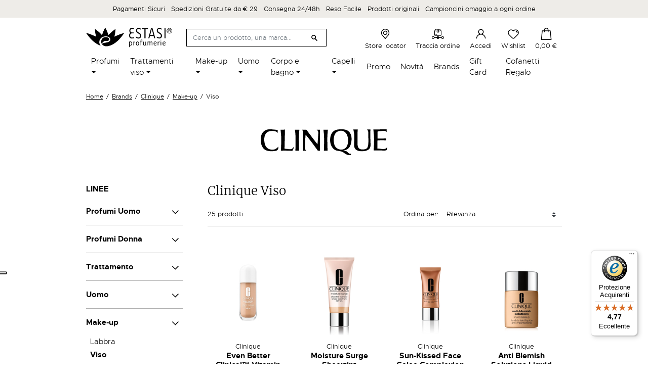

--- FILE ---
content_type: text/html; charset=utf-8
request_url: https://www.google.com/recaptcha/api2/anchor?ar=1&k=6LfwB50bAAAAAFF4CjNkIHeChvWJLuOrrY6NIp6w&co=aHR0cHM6Ly93d3cuZXN0YXNpcHJvZnVtZXJpZS5pdDo0NDM.&hl=it&v=PoyoqOPhxBO7pBk68S4YbpHZ&theme=light&size=invisible&badge=inline&anchor-ms=20000&execute-ms=30000&cb=9axnfposx1ai
body_size: 48678
content:
<!DOCTYPE HTML><html dir="ltr" lang="it"><head><meta http-equiv="Content-Type" content="text/html; charset=UTF-8">
<meta http-equiv="X-UA-Compatible" content="IE=edge">
<title>reCAPTCHA</title>
<style type="text/css">
/* cyrillic-ext */
@font-face {
  font-family: 'Roboto';
  font-style: normal;
  font-weight: 400;
  font-stretch: 100%;
  src: url(//fonts.gstatic.com/s/roboto/v48/KFO7CnqEu92Fr1ME7kSn66aGLdTylUAMa3GUBHMdazTgWw.woff2) format('woff2');
  unicode-range: U+0460-052F, U+1C80-1C8A, U+20B4, U+2DE0-2DFF, U+A640-A69F, U+FE2E-FE2F;
}
/* cyrillic */
@font-face {
  font-family: 'Roboto';
  font-style: normal;
  font-weight: 400;
  font-stretch: 100%;
  src: url(//fonts.gstatic.com/s/roboto/v48/KFO7CnqEu92Fr1ME7kSn66aGLdTylUAMa3iUBHMdazTgWw.woff2) format('woff2');
  unicode-range: U+0301, U+0400-045F, U+0490-0491, U+04B0-04B1, U+2116;
}
/* greek-ext */
@font-face {
  font-family: 'Roboto';
  font-style: normal;
  font-weight: 400;
  font-stretch: 100%;
  src: url(//fonts.gstatic.com/s/roboto/v48/KFO7CnqEu92Fr1ME7kSn66aGLdTylUAMa3CUBHMdazTgWw.woff2) format('woff2');
  unicode-range: U+1F00-1FFF;
}
/* greek */
@font-face {
  font-family: 'Roboto';
  font-style: normal;
  font-weight: 400;
  font-stretch: 100%;
  src: url(//fonts.gstatic.com/s/roboto/v48/KFO7CnqEu92Fr1ME7kSn66aGLdTylUAMa3-UBHMdazTgWw.woff2) format('woff2');
  unicode-range: U+0370-0377, U+037A-037F, U+0384-038A, U+038C, U+038E-03A1, U+03A3-03FF;
}
/* math */
@font-face {
  font-family: 'Roboto';
  font-style: normal;
  font-weight: 400;
  font-stretch: 100%;
  src: url(//fonts.gstatic.com/s/roboto/v48/KFO7CnqEu92Fr1ME7kSn66aGLdTylUAMawCUBHMdazTgWw.woff2) format('woff2');
  unicode-range: U+0302-0303, U+0305, U+0307-0308, U+0310, U+0312, U+0315, U+031A, U+0326-0327, U+032C, U+032F-0330, U+0332-0333, U+0338, U+033A, U+0346, U+034D, U+0391-03A1, U+03A3-03A9, U+03B1-03C9, U+03D1, U+03D5-03D6, U+03F0-03F1, U+03F4-03F5, U+2016-2017, U+2034-2038, U+203C, U+2040, U+2043, U+2047, U+2050, U+2057, U+205F, U+2070-2071, U+2074-208E, U+2090-209C, U+20D0-20DC, U+20E1, U+20E5-20EF, U+2100-2112, U+2114-2115, U+2117-2121, U+2123-214F, U+2190, U+2192, U+2194-21AE, U+21B0-21E5, U+21F1-21F2, U+21F4-2211, U+2213-2214, U+2216-22FF, U+2308-230B, U+2310, U+2319, U+231C-2321, U+2336-237A, U+237C, U+2395, U+239B-23B7, U+23D0, U+23DC-23E1, U+2474-2475, U+25AF, U+25B3, U+25B7, U+25BD, U+25C1, U+25CA, U+25CC, U+25FB, U+266D-266F, U+27C0-27FF, U+2900-2AFF, U+2B0E-2B11, U+2B30-2B4C, U+2BFE, U+3030, U+FF5B, U+FF5D, U+1D400-1D7FF, U+1EE00-1EEFF;
}
/* symbols */
@font-face {
  font-family: 'Roboto';
  font-style: normal;
  font-weight: 400;
  font-stretch: 100%;
  src: url(//fonts.gstatic.com/s/roboto/v48/KFO7CnqEu92Fr1ME7kSn66aGLdTylUAMaxKUBHMdazTgWw.woff2) format('woff2');
  unicode-range: U+0001-000C, U+000E-001F, U+007F-009F, U+20DD-20E0, U+20E2-20E4, U+2150-218F, U+2190, U+2192, U+2194-2199, U+21AF, U+21E6-21F0, U+21F3, U+2218-2219, U+2299, U+22C4-22C6, U+2300-243F, U+2440-244A, U+2460-24FF, U+25A0-27BF, U+2800-28FF, U+2921-2922, U+2981, U+29BF, U+29EB, U+2B00-2BFF, U+4DC0-4DFF, U+FFF9-FFFB, U+10140-1018E, U+10190-1019C, U+101A0, U+101D0-101FD, U+102E0-102FB, U+10E60-10E7E, U+1D2C0-1D2D3, U+1D2E0-1D37F, U+1F000-1F0FF, U+1F100-1F1AD, U+1F1E6-1F1FF, U+1F30D-1F30F, U+1F315, U+1F31C, U+1F31E, U+1F320-1F32C, U+1F336, U+1F378, U+1F37D, U+1F382, U+1F393-1F39F, U+1F3A7-1F3A8, U+1F3AC-1F3AF, U+1F3C2, U+1F3C4-1F3C6, U+1F3CA-1F3CE, U+1F3D4-1F3E0, U+1F3ED, U+1F3F1-1F3F3, U+1F3F5-1F3F7, U+1F408, U+1F415, U+1F41F, U+1F426, U+1F43F, U+1F441-1F442, U+1F444, U+1F446-1F449, U+1F44C-1F44E, U+1F453, U+1F46A, U+1F47D, U+1F4A3, U+1F4B0, U+1F4B3, U+1F4B9, U+1F4BB, U+1F4BF, U+1F4C8-1F4CB, U+1F4D6, U+1F4DA, U+1F4DF, U+1F4E3-1F4E6, U+1F4EA-1F4ED, U+1F4F7, U+1F4F9-1F4FB, U+1F4FD-1F4FE, U+1F503, U+1F507-1F50B, U+1F50D, U+1F512-1F513, U+1F53E-1F54A, U+1F54F-1F5FA, U+1F610, U+1F650-1F67F, U+1F687, U+1F68D, U+1F691, U+1F694, U+1F698, U+1F6AD, U+1F6B2, U+1F6B9-1F6BA, U+1F6BC, U+1F6C6-1F6CF, U+1F6D3-1F6D7, U+1F6E0-1F6EA, U+1F6F0-1F6F3, U+1F6F7-1F6FC, U+1F700-1F7FF, U+1F800-1F80B, U+1F810-1F847, U+1F850-1F859, U+1F860-1F887, U+1F890-1F8AD, U+1F8B0-1F8BB, U+1F8C0-1F8C1, U+1F900-1F90B, U+1F93B, U+1F946, U+1F984, U+1F996, U+1F9E9, U+1FA00-1FA6F, U+1FA70-1FA7C, U+1FA80-1FA89, U+1FA8F-1FAC6, U+1FACE-1FADC, U+1FADF-1FAE9, U+1FAF0-1FAF8, U+1FB00-1FBFF;
}
/* vietnamese */
@font-face {
  font-family: 'Roboto';
  font-style: normal;
  font-weight: 400;
  font-stretch: 100%;
  src: url(//fonts.gstatic.com/s/roboto/v48/KFO7CnqEu92Fr1ME7kSn66aGLdTylUAMa3OUBHMdazTgWw.woff2) format('woff2');
  unicode-range: U+0102-0103, U+0110-0111, U+0128-0129, U+0168-0169, U+01A0-01A1, U+01AF-01B0, U+0300-0301, U+0303-0304, U+0308-0309, U+0323, U+0329, U+1EA0-1EF9, U+20AB;
}
/* latin-ext */
@font-face {
  font-family: 'Roboto';
  font-style: normal;
  font-weight: 400;
  font-stretch: 100%;
  src: url(//fonts.gstatic.com/s/roboto/v48/KFO7CnqEu92Fr1ME7kSn66aGLdTylUAMa3KUBHMdazTgWw.woff2) format('woff2');
  unicode-range: U+0100-02BA, U+02BD-02C5, U+02C7-02CC, U+02CE-02D7, U+02DD-02FF, U+0304, U+0308, U+0329, U+1D00-1DBF, U+1E00-1E9F, U+1EF2-1EFF, U+2020, U+20A0-20AB, U+20AD-20C0, U+2113, U+2C60-2C7F, U+A720-A7FF;
}
/* latin */
@font-face {
  font-family: 'Roboto';
  font-style: normal;
  font-weight: 400;
  font-stretch: 100%;
  src: url(//fonts.gstatic.com/s/roboto/v48/KFO7CnqEu92Fr1ME7kSn66aGLdTylUAMa3yUBHMdazQ.woff2) format('woff2');
  unicode-range: U+0000-00FF, U+0131, U+0152-0153, U+02BB-02BC, U+02C6, U+02DA, U+02DC, U+0304, U+0308, U+0329, U+2000-206F, U+20AC, U+2122, U+2191, U+2193, U+2212, U+2215, U+FEFF, U+FFFD;
}
/* cyrillic-ext */
@font-face {
  font-family: 'Roboto';
  font-style: normal;
  font-weight: 500;
  font-stretch: 100%;
  src: url(//fonts.gstatic.com/s/roboto/v48/KFO7CnqEu92Fr1ME7kSn66aGLdTylUAMa3GUBHMdazTgWw.woff2) format('woff2');
  unicode-range: U+0460-052F, U+1C80-1C8A, U+20B4, U+2DE0-2DFF, U+A640-A69F, U+FE2E-FE2F;
}
/* cyrillic */
@font-face {
  font-family: 'Roboto';
  font-style: normal;
  font-weight: 500;
  font-stretch: 100%;
  src: url(//fonts.gstatic.com/s/roboto/v48/KFO7CnqEu92Fr1ME7kSn66aGLdTylUAMa3iUBHMdazTgWw.woff2) format('woff2');
  unicode-range: U+0301, U+0400-045F, U+0490-0491, U+04B0-04B1, U+2116;
}
/* greek-ext */
@font-face {
  font-family: 'Roboto';
  font-style: normal;
  font-weight: 500;
  font-stretch: 100%;
  src: url(//fonts.gstatic.com/s/roboto/v48/KFO7CnqEu92Fr1ME7kSn66aGLdTylUAMa3CUBHMdazTgWw.woff2) format('woff2');
  unicode-range: U+1F00-1FFF;
}
/* greek */
@font-face {
  font-family: 'Roboto';
  font-style: normal;
  font-weight: 500;
  font-stretch: 100%;
  src: url(//fonts.gstatic.com/s/roboto/v48/KFO7CnqEu92Fr1ME7kSn66aGLdTylUAMa3-UBHMdazTgWw.woff2) format('woff2');
  unicode-range: U+0370-0377, U+037A-037F, U+0384-038A, U+038C, U+038E-03A1, U+03A3-03FF;
}
/* math */
@font-face {
  font-family: 'Roboto';
  font-style: normal;
  font-weight: 500;
  font-stretch: 100%;
  src: url(//fonts.gstatic.com/s/roboto/v48/KFO7CnqEu92Fr1ME7kSn66aGLdTylUAMawCUBHMdazTgWw.woff2) format('woff2');
  unicode-range: U+0302-0303, U+0305, U+0307-0308, U+0310, U+0312, U+0315, U+031A, U+0326-0327, U+032C, U+032F-0330, U+0332-0333, U+0338, U+033A, U+0346, U+034D, U+0391-03A1, U+03A3-03A9, U+03B1-03C9, U+03D1, U+03D5-03D6, U+03F0-03F1, U+03F4-03F5, U+2016-2017, U+2034-2038, U+203C, U+2040, U+2043, U+2047, U+2050, U+2057, U+205F, U+2070-2071, U+2074-208E, U+2090-209C, U+20D0-20DC, U+20E1, U+20E5-20EF, U+2100-2112, U+2114-2115, U+2117-2121, U+2123-214F, U+2190, U+2192, U+2194-21AE, U+21B0-21E5, U+21F1-21F2, U+21F4-2211, U+2213-2214, U+2216-22FF, U+2308-230B, U+2310, U+2319, U+231C-2321, U+2336-237A, U+237C, U+2395, U+239B-23B7, U+23D0, U+23DC-23E1, U+2474-2475, U+25AF, U+25B3, U+25B7, U+25BD, U+25C1, U+25CA, U+25CC, U+25FB, U+266D-266F, U+27C0-27FF, U+2900-2AFF, U+2B0E-2B11, U+2B30-2B4C, U+2BFE, U+3030, U+FF5B, U+FF5D, U+1D400-1D7FF, U+1EE00-1EEFF;
}
/* symbols */
@font-face {
  font-family: 'Roboto';
  font-style: normal;
  font-weight: 500;
  font-stretch: 100%;
  src: url(//fonts.gstatic.com/s/roboto/v48/KFO7CnqEu92Fr1ME7kSn66aGLdTylUAMaxKUBHMdazTgWw.woff2) format('woff2');
  unicode-range: U+0001-000C, U+000E-001F, U+007F-009F, U+20DD-20E0, U+20E2-20E4, U+2150-218F, U+2190, U+2192, U+2194-2199, U+21AF, U+21E6-21F0, U+21F3, U+2218-2219, U+2299, U+22C4-22C6, U+2300-243F, U+2440-244A, U+2460-24FF, U+25A0-27BF, U+2800-28FF, U+2921-2922, U+2981, U+29BF, U+29EB, U+2B00-2BFF, U+4DC0-4DFF, U+FFF9-FFFB, U+10140-1018E, U+10190-1019C, U+101A0, U+101D0-101FD, U+102E0-102FB, U+10E60-10E7E, U+1D2C0-1D2D3, U+1D2E0-1D37F, U+1F000-1F0FF, U+1F100-1F1AD, U+1F1E6-1F1FF, U+1F30D-1F30F, U+1F315, U+1F31C, U+1F31E, U+1F320-1F32C, U+1F336, U+1F378, U+1F37D, U+1F382, U+1F393-1F39F, U+1F3A7-1F3A8, U+1F3AC-1F3AF, U+1F3C2, U+1F3C4-1F3C6, U+1F3CA-1F3CE, U+1F3D4-1F3E0, U+1F3ED, U+1F3F1-1F3F3, U+1F3F5-1F3F7, U+1F408, U+1F415, U+1F41F, U+1F426, U+1F43F, U+1F441-1F442, U+1F444, U+1F446-1F449, U+1F44C-1F44E, U+1F453, U+1F46A, U+1F47D, U+1F4A3, U+1F4B0, U+1F4B3, U+1F4B9, U+1F4BB, U+1F4BF, U+1F4C8-1F4CB, U+1F4D6, U+1F4DA, U+1F4DF, U+1F4E3-1F4E6, U+1F4EA-1F4ED, U+1F4F7, U+1F4F9-1F4FB, U+1F4FD-1F4FE, U+1F503, U+1F507-1F50B, U+1F50D, U+1F512-1F513, U+1F53E-1F54A, U+1F54F-1F5FA, U+1F610, U+1F650-1F67F, U+1F687, U+1F68D, U+1F691, U+1F694, U+1F698, U+1F6AD, U+1F6B2, U+1F6B9-1F6BA, U+1F6BC, U+1F6C6-1F6CF, U+1F6D3-1F6D7, U+1F6E0-1F6EA, U+1F6F0-1F6F3, U+1F6F7-1F6FC, U+1F700-1F7FF, U+1F800-1F80B, U+1F810-1F847, U+1F850-1F859, U+1F860-1F887, U+1F890-1F8AD, U+1F8B0-1F8BB, U+1F8C0-1F8C1, U+1F900-1F90B, U+1F93B, U+1F946, U+1F984, U+1F996, U+1F9E9, U+1FA00-1FA6F, U+1FA70-1FA7C, U+1FA80-1FA89, U+1FA8F-1FAC6, U+1FACE-1FADC, U+1FADF-1FAE9, U+1FAF0-1FAF8, U+1FB00-1FBFF;
}
/* vietnamese */
@font-face {
  font-family: 'Roboto';
  font-style: normal;
  font-weight: 500;
  font-stretch: 100%;
  src: url(//fonts.gstatic.com/s/roboto/v48/KFO7CnqEu92Fr1ME7kSn66aGLdTylUAMa3OUBHMdazTgWw.woff2) format('woff2');
  unicode-range: U+0102-0103, U+0110-0111, U+0128-0129, U+0168-0169, U+01A0-01A1, U+01AF-01B0, U+0300-0301, U+0303-0304, U+0308-0309, U+0323, U+0329, U+1EA0-1EF9, U+20AB;
}
/* latin-ext */
@font-face {
  font-family: 'Roboto';
  font-style: normal;
  font-weight: 500;
  font-stretch: 100%;
  src: url(//fonts.gstatic.com/s/roboto/v48/KFO7CnqEu92Fr1ME7kSn66aGLdTylUAMa3KUBHMdazTgWw.woff2) format('woff2');
  unicode-range: U+0100-02BA, U+02BD-02C5, U+02C7-02CC, U+02CE-02D7, U+02DD-02FF, U+0304, U+0308, U+0329, U+1D00-1DBF, U+1E00-1E9F, U+1EF2-1EFF, U+2020, U+20A0-20AB, U+20AD-20C0, U+2113, U+2C60-2C7F, U+A720-A7FF;
}
/* latin */
@font-face {
  font-family: 'Roboto';
  font-style: normal;
  font-weight: 500;
  font-stretch: 100%;
  src: url(//fonts.gstatic.com/s/roboto/v48/KFO7CnqEu92Fr1ME7kSn66aGLdTylUAMa3yUBHMdazQ.woff2) format('woff2');
  unicode-range: U+0000-00FF, U+0131, U+0152-0153, U+02BB-02BC, U+02C6, U+02DA, U+02DC, U+0304, U+0308, U+0329, U+2000-206F, U+20AC, U+2122, U+2191, U+2193, U+2212, U+2215, U+FEFF, U+FFFD;
}
/* cyrillic-ext */
@font-face {
  font-family: 'Roboto';
  font-style: normal;
  font-weight: 900;
  font-stretch: 100%;
  src: url(//fonts.gstatic.com/s/roboto/v48/KFO7CnqEu92Fr1ME7kSn66aGLdTylUAMa3GUBHMdazTgWw.woff2) format('woff2');
  unicode-range: U+0460-052F, U+1C80-1C8A, U+20B4, U+2DE0-2DFF, U+A640-A69F, U+FE2E-FE2F;
}
/* cyrillic */
@font-face {
  font-family: 'Roboto';
  font-style: normal;
  font-weight: 900;
  font-stretch: 100%;
  src: url(//fonts.gstatic.com/s/roboto/v48/KFO7CnqEu92Fr1ME7kSn66aGLdTylUAMa3iUBHMdazTgWw.woff2) format('woff2');
  unicode-range: U+0301, U+0400-045F, U+0490-0491, U+04B0-04B1, U+2116;
}
/* greek-ext */
@font-face {
  font-family: 'Roboto';
  font-style: normal;
  font-weight: 900;
  font-stretch: 100%;
  src: url(//fonts.gstatic.com/s/roboto/v48/KFO7CnqEu92Fr1ME7kSn66aGLdTylUAMa3CUBHMdazTgWw.woff2) format('woff2');
  unicode-range: U+1F00-1FFF;
}
/* greek */
@font-face {
  font-family: 'Roboto';
  font-style: normal;
  font-weight: 900;
  font-stretch: 100%;
  src: url(//fonts.gstatic.com/s/roboto/v48/KFO7CnqEu92Fr1ME7kSn66aGLdTylUAMa3-UBHMdazTgWw.woff2) format('woff2');
  unicode-range: U+0370-0377, U+037A-037F, U+0384-038A, U+038C, U+038E-03A1, U+03A3-03FF;
}
/* math */
@font-face {
  font-family: 'Roboto';
  font-style: normal;
  font-weight: 900;
  font-stretch: 100%;
  src: url(//fonts.gstatic.com/s/roboto/v48/KFO7CnqEu92Fr1ME7kSn66aGLdTylUAMawCUBHMdazTgWw.woff2) format('woff2');
  unicode-range: U+0302-0303, U+0305, U+0307-0308, U+0310, U+0312, U+0315, U+031A, U+0326-0327, U+032C, U+032F-0330, U+0332-0333, U+0338, U+033A, U+0346, U+034D, U+0391-03A1, U+03A3-03A9, U+03B1-03C9, U+03D1, U+03D5-03D6, U+03F0-03F1, U+03F4-03F5, U+2016-2017, U+2034-2038, U+203C, U+2040, U+2043, U+2047, U+2050, U+2057, U+205F, U+2070-2071, U+2074-208E, U+2090-209C, U+20D0-20DC, U+20E1, U+20E5-20EF, U+2100-2112, U+2114-2115, U+2117-2121, U+2123-214F, U+2190, U+2192, U+2194-21AE, U+21B0-21E5, U+21F1-21F2, U+21F4-2211, U+2213-2214, U+2216-22FF, U+2308-230B, U+2310, U+2319, U+231C-2321, U+2336-237A, U+237C, U+2395, U+239B-23B7, U+23D0, U+23DC-23E1, U+2474-2475, U+25AF, U+25B3, U+25B7, U+25BD, U+25C1, U+25CA, U+25CC, U+25FB, U+266D-266F, U+27C0-27FF, U+2900-2AFF, U+2B0E-2B11, U+2B30-2B4C, U+2BFE, U+3030, U+FF5B, U+FF5D, U+1D400-1D7FF, U+1EE00-1EEFF;
}
/* symbols */
@font-face {
  font-family: 'Roboto';
  font-style: normal;
  font-weight: 900;
  font-stretch: 100%;
  src: url(//fonts.gstatic.com/s/roboto/v48/KFO7CnqEu92Fr1ME7kSn66aGLdTylUAMaxKUBHMdazTgWw.woff2) format('woff2');
  unicode-range: U+0001-000C, U+000E-001F, U+007F-009F, U+20DD-20E0, U+20E2-20E4, U+2150-218F, U+2190, U+2192, U+2194-2199, U+21AF, U+21E6-21F0, U+21F3, U+2218-2219, U+2299, U+22C4-22C6, U+2300-243F, U+2440-244A, U+2460-24FF, U+25A0-27BF, U+2800-28FF, U+2921-2922, U+2981, U+29BF, U+29EB, U+2B00-2BFF, U+4DC0-4DFF, U+FFF9-FFFB, U+10140-1018E, U+10190-1019C, U+101A0, U+101D0-101FD, U+102E0-102FB, U+10E60-10E7E, U+1D2C0-1D2D3, U+1D2E0-1D37F, U+1F000-1F0FF, U+1F100-1F1AD, U+1F1E6-1F1FF, U+1F30D-1F30F, U+1F315, U+1F31C, U+1F31E, U+1F320-1F32C, U+1F336, U+1F378, U+1F37D, U+1F382, U+1F393-1F39F, U+1F3A7-1F3A8, U+1F3AC-1F3AF, U+1F3C2, U+1F3C4-1F3C6, U+1F3CA-1F3CE, U+1F3D4-1F3E0, U+1F3ED, U+1F3F1-1F3F3, U+1F3F5-1F3F7, U+1F408, U+1F415, U+1F41F, U+1F426, U+1F43F, U+1F441-1F442, U+1F444, U+1F446-1F449, U+1F44C-1F44E, U+1F453, U+1F46A, U+1F47D, U+1F4A3, U+1F4B0, U+1F4B3, U+1F4B9, U+1F4BB, U+1F4BF, U+1F4C8-1F4CB, U+1F4D6, U+1F4DA, U+1F4DF, U+1F4E3-1F4E6, U+1F4EA-1F4ED, U+1F4F7, U+1F4F9-1F4FB, U+1F4FD-1F4FE, U+1F503, U+1F507-1F50B, U+1F50D, U+1F512-1F513, U+1F53E-1F54A, U+1F54F-1F5FA, U+1F610, U+1F650-1F67F, U+1F687, U+1F68D, U+1F691, U+1F694, U+1F698, U+1F6AD, U+1F6B2, U+1F6B9-1F6BA, U+1F6BC, U+1F6C6-1F6CF, U+1F6D3-1F6D7, U+1F6E0-1F6EA, U+1F6F0-1F6F3, U+1F6F7-1F6FC, U+1F700-1F7FF, U+1F800-1F80B, U+1F810-1F847, U+1F850-1F859, U+1F860-1F887, U+1F890-1F8AD, U+1F8B0-1F8BB, U+1F8C0-1F8C1, U+1F900-1F90B, U+1F93B, U+1F946, U+1F984, U+1F996, U+1F9E9, U+1FA00-1FA6F, U+1FA70-1FA7C, U+1FA80-1FA89, U+1FA8F-1FAC6, U+1FACE-1FADC, U+1FADF-1FAE9, U+1FAF0-1FAF8, U+1FB00-1FBFF;
}
/* vietnamese */
@font-face {
  font-family: 'Roboto';
  font-style: normal;
  font-weight: 900;
  font-stretch: 100%;
  src: url(//fonts.gstatic.com/s/roboto/v48/KFO7CnqEu92Fr1ME7kSn66aGLdTylUAMa3OUBHMdazTgWw.woff2) format('woff2');
  unicode-range: U+0102-0103, U+0110-0111, U+0128-0129, U+0168-0169, U+01A0-01A1, U+01AF-01B0, U+0300-0301, U+0303-0304, U+0308-0309, U+0323, U+0329, U+1EA0-1EF9, U+20AB;
}
/* latin-ext */
@font-face {
  font-family: 'Roboto';
  font-style: normal;
  font-weight: 900;
  font-stretch: 100%;
  src: url(//fonts.gstatic.com/s/roboto/v48/KFO7CnqEu92Fr1ME7kSn66aGLdTylUAMa3KUBHMdazTgWw.woff2) format('woff2');
  unicode-range: U+0100-02BA, U+02BD-02C5, U+02C7-02CC, U+02CE-02D7, U+02DD-02FF, U+0304, U+0308, U+0329, U+1D00-1DBF, U+1E00-1E9F, U+1EF2-1EFF, U+2020, U+20A0-20AB, U+20AD-20C0, U+2113, U+2C60-2C7F, U+A720-A7FF;
}
/* latin */
@font-face {
  font-family: 'Roboto';
  font-style: normal;
  font-weight: 900;
  font-stretch: 100%;
  src: url(//fonts.gstatic.com/s/roboto/v48/KFO7CnqEu92Fr1ME7kSn66aGLdTylUAMa3yUBHMdazQ.woff2) format('woff2');
  unicode-range: U+0000-00FF, U+0131, U+0152-0153, U+02BB-02BC, U+02C6, U+02DA, U+02DC, U+0304, U+0308, U+0329, U+2000-206F, U+20AC, U+2122, U+2191, U+2193, U+2212, U+2215, U+FEFF, U+FFFD;
}

</style>
<link rel="stylesheet" type="text/css" href="https://www.gstatic.com/recaptcha/releases/PoyoqOPhxBO7pBk68S4YbpHZ/styles__ltr.css">
<script nonce="OwPJGZw86Z4dg54MLhuUqQ" type="text/javascript">window['__recaptcha_api'] = 'https://www.google.com/recaptcha/api2/';</script>
<script type="text/javascript" src="https://www.gstatic.com/recaptcha/releases/PoyoqOPhxBO7pBk68S4YbpHZ/recaptcha__it.js" nonce="OwPJGZw86Z4dg54MLhuUqQ">
      
    </script></head>
<body><div id="rc-anchor-alert" class="rc-anchor-alert"></div>
<input type="hidden" id="recaptcha-token" value="[base64]">
<script type="text/javascript" nonce="OwPJGZw86Z4dg54MLhuUqQ">
      recaptcha.anchor.Main.init("[\x22ainput\x22,[\x22bgdata\x22,\x22\x22,\[base64]/[base64]/UltIKytdPWE6KGE8MjA0OD9SW0grK109YT4+NnwxOTI6KChhJjY0NTEyKT09NTUyOTYmJnErMTxoLmxlbmd0aCYmKGguY2hhckNvZGVBdChxKzEpJjY0NTEyKT09NTYzMjA/[base64]/MjU1OlI/[base64]/[base64]/[base64]/[base64]/[base64]/[base64]/[base64]/[base64]/[base64]/[base64]\x22,\[base64]\x22,\x22al8gwp/CpMOmC8KuYMKZW2sbw5bCjyUUDBY/wpPCowzDqMKXw57DhX7CnMOMOTbCnMKyDMKzwpDCtkhtTsKZM8ORcsKVCsOrw7DCpE/CtsK/bGUAwrdXG8OAK2MDCsKLLcOlw6TDhcK4w5HCkMOaGcKAUzdPw7jCgsKCw6Z8wpTDgGzCksOrwqDCqUnCmSrDgEwkw4XCoVV6w6fCrwzDlVdlwrfDtE/DgsOIW1fCqcOnwqd+ZcKpNEcPAsKQw6Rjw43DicKOw7zCkR8lW8Okw5jDpsKXwrx1wrAFRMK7TkvDv2LDnsKjwo/CisKZwrJFwrTDg2HCoCnCrMKgw4BrSH9Ye2rCiG7CiAjCr8K5wozDt8OfHsOuUsOHwokHOsKFwpBLw7VRwoBOwp5OO8Ozw4jCjCHClMKgRXcXHMKhwpbDtBV5woNgRsKnAsOndTLCgXRyFFPCuglxw5YUdsKgE8KDw5jDt23ClR/DgMK7ecOXwr7CpW/CkVLCsEPChR5aKsKTwovCnCU1wq9fw6zCuVlADUwkBA0kwoLDozbDtMOJSh7CiMOAWBd3wrw9wqN4wpFgwr3Di2gJw7LDvw/Cn8OvAVXCsC4uwqbClDgcE0TCrDc+cMOEVmLCgHESw5TDqsKkwpINdVbCs3cLM8KFP8OvwoTDkhrCuFDDscO2RMKcw6vCi8O7w7VOMR/DuMKHVMKhw6RnEMOdw5swwrTCm8KOAMK7w4UHw4gBf8OWSE7Cs8O+wr53w4zCqsKNw53Dh8O7MTHDnsKHBRXCpV7CpmLClMKtw5I8esOhZWZfJTpmJ0EMw43CoSE8w4bDqmrDisOWwp8Sw7HCtW4fKz3DuE8IF1PDiAwPw4oPNAnCpcOdwr/CjyxYw6F1w6DDl8KiwqnCt3HDscOOwoYbwpnCj8OIVsK6ADsTw6UbM8KgXsK/bSBOaMKkwovCiznDqE50w7djN8Klw4LDpcOGw4JsesOzw7fCrHzCilI7fXA5w48kFkPCgMKfw6VuEwpcXnEZwo9qw5sUFcKKMA1BwpwUw6d2exDDhsOlwr9Cw6LDmmFbeMO/[base64]/CqH83wovCqX3DvsOww5sNNhnDnMKlwocUSi3DtMOgLMOQbsOCw60Qw4kSNwnDv8OEE8OjEMOQHljCtWsWw5DCncOLER/[base64]/woHCsMK9IVrChVvCmsKQw6Qww4TCm8KxaMKhCTfDmMO+PmbCu8OiwpnClcKjwq9Ow7DCvMKfcsKGF8KHUUDCmcOgf8KywolCJgJAw7XDp8OYIGhhHsOEw7kdwpvCvsKGJcOww7cWwoAAZntyw5lWwqFUJDJMw7wzwo3Ck8KkwoHCkMO/KHzDp0XDg8KUw4o6wr9Swoofw6Inw7hlwpfDv8O7J8KiNcOufVomwp3Dm8KCw7vCpMOjwoNGw4HCusObdWZ1JMKmesOOBQ1ewqnDhMKnd8OxaDZLw63Ch2bDoHAHBMOzUxl0w4PCsMKjw77CnHRLwqxawr/[base64]/[base64]/CiMK/[base64]/OcKYw6NNRAxSwovClT7DkzrCocKZVxjCuzvClcKyCjlwbB8eXMKZwrwiwqJYI1DDpHg3wpbCgH9Kw7bCsBrDoMOUWgVPwpgkU3c5w4RWQcKjS8Kxw5xGDcKXGgXCllxJaD3DuMOLDsOvXVcRExnDsMOUaF3CsHzDkWTDt3sDwr/DosOzWMO9w5PDnsOcwrPDnk84w5fCnADDhQTCvSlWw5wYw5LDrMOrwrLDqcONZcKgw6DDlcK5wr3Dpn8iaBLCrcKCRMONwrFQUVBcw5lxJGHDpsKbw5bDm8OZNljCrTPDknXCkMO5wqAeEDzDksORw6tvw5PDlUsfF8Kmwr86PEDDtHAEw6zCu8O/EMORbsKfw45CfcKqw6LDucOxw4FoacKiw5HDnwZ/GMKGwr/Di2HCm8KWC0tOZcOsI8K+w4l9JcKIwoY1RVEUw44FwrkLw4DDlgbDk8K/GF8mw5oNwq9cwp01w6wGMMKmVsO9U8OXwoB9w41mwo3Cp1JOw5Uow4fClCHDnzMNCQVDw49cGMKwwpbCsMOKwpHDiMK6w4Ylwqxhw4Jsw60fw4vCqHjCu8KID8Keaip5McKpwqBZbcOeKzxgasOqRSXDkE8Twr1TFsO/[base64]/CuxbCjxhmwpvDvnXDlcK9wqw3Nx5tQSRkch8pMsOVwoh6Y0nClMODw4nDs8KQw6TCkmnCv8KYw6fCtMKDw4AMUCrDnEM5wpbDocKSE8K/w7HDoG7CljlFw54OwpBcbMO8wqvChsO/Vxc1JCDDoT1Swq3Dn8K5w7ZjYiPDiEwRw59yRsODwonCqXYmw4lbd8OuwrIpwrQrSSNhwpQ1FAYnIxLCi8Kvw7Bnw4/DlHQ1BMK4ScKUwrsaOgTDnj4Gw6l2OcOXwq4KAXvDscO3wqcMdWkdwo3ClHY3KXJawrZ0Y8O6CMOsKyFTYMOteiTDoE3DvDEMR1N+VcOHwqHDtll1w7cEF0kzwoZ+bFzCkjrCmMOXN2dxQMO1K8OEwq0/woDCucKLZkxDw5rCpHxzwoIfCMKDdjQQQg84ccO2w57Dh8OXw5zClMOCw6dnwoIMbArCp8OAUXHDjBIFwoQ4e8OHwo7DjMKewpjDlMKvw4UowpBcw6/[base64]/[base64]/CssONw7rCjcORBjjCvlbDmcOxVsKlw7F/wqPDmcOnwqNbw7J9QzBNw5XCgcOJAcOiw59ew53DqUjDkknDpsOnw7DDuMOZccKDwrIYwp3CmcObwoRCwrHDpxjDojnDikZHwrHCnETDqjhKdMK1R8Kqw7hVwo7DgMOmccOhAABPKcK8wr/CqMOJw6jDm8Knw7bCvsOqBMKmSgbCj1LDgMKpwrLCvcO9w7HCicKJPsO1w4MvDWRuMAHDlcO4NcKQwpl9w5A8w4nDpMKpw7gSwqTDp8KbfsO9wocyw4s9EsOmQB/CpnfCnH5WwrbCu8K5Fy3CqlIWK3/CmMKadcOwwpZCw47DrcOOPiZyIcObJG1NRsOseVfDkAZNw63Cg2cxwp7CuTPCnwgCw74jw7TDusO0wq/ClxVkV8O/R8KLRwh3eDHDrD7ChMK3wpvDkD9Bw5fDg8KUJcKsN8OUecKQwqjCj0zDvcOow61tw4lJwpfCkCvDuCVsHcOvwr3CkcK2wpMfeMOAw7vClcK1CEjDnBvDhX/Dh1kTK0HDr8O4w5JeMnjDkU0vNFwXwo5ow63CjDpeRcOYw4lYVMK9XjgBw6EIacKXwqcuw61OMk5bTcOUwpt/Y2bDmsKwC8Kyw4EZBMOtwqklXE7ClHnCvxfDqgrDt2VuwrEvZ8O5w4Mlw54BbF3CucO5IsK+w4/CjFHDvi9cw5fCt2bDnEjDucOZw4LCi2kIX0LDpsKSw6N+wox3AsK3GXHCkcKlwoHDhQYNKE3DvsOqw5h/PHfCqsKgwoF2w6/[base64]/[base64]/QMKewo/[base64]/Cv0bCnMOdwocIGcO9woHCq8KtdiHCssK4E3nCpDU6wq/[base64]/[base64]/wpdLLjIXwrrDiX3DlcONHMO9wovCryjDhMKVw5XCh0E+w5jCjD/Dl8O5w7dCEsKQOsOww5jCsGQLJMKFw6FkL8Oaw4ZXwpBjJU5Awq7Cl8OTwr42UsOlw4PCljN0WsOiw7MnGsKywqBwN8O/woLCrGDCnsOPVMOQKFrDkAY8w5rCmWzDsE4Hw7lzaA4yeSAPw65Ie0FTw63Dgz5jPsOAWcKmCgcMOR3DtMKXwptMwpnDnFkfwr7Ciw11GMKeacK+bg/[base64]/w7nCpMOWM33Dhxt0AsKjaMOjwqbChGVzHwQdQMO2c8KwWMK1woVYw7DClsKhEX/ClcKFwoESwpk/w4jDl1sWw7FEbTQ8w4HDgHIoPDpfw77DmmYyRUzCucOSERnDiMOSwqAJw7NlbcO6WhdefcOwMXJRw4liwpoCw67CksOqwrZpGQhHw6tcZMOVwpPCvkNgBRp/w4ItJUzCvMK/[base64]/CksOva8KGwoFZCSPDoMOEw4F9wp5Hw7jClMOsFcKuSRcMZ8KJw7bDp8O2wooXLMOkw6LClMKvYVlGbMKVw7o2wrg/R8OOw5IOw6kZQMOiw68owqFYD8Opwo8yw5vDsgjDlXbCm8Kzw4o7wpnDn2LDvmJsQ8Kaw513wqXCgMOkw4TCj0nDiMKVw4ddbBnCkcOhw5LCmRfDucOEwq/[base64]/CrMKfSDtta8OOUFQGwodwADdjZHllHVUjw7bDhMKBwqnDqVTDnRhtwrQRw6DCpnjCu8OAwrkSKApPPMOfw5jCn2drw4XDqMKAVAzCmcKkNcKUw7QDwovDvzkIFjZ1Fl/Djh98U8O/[base64]/ChRbDusOlBsOOwp7CrMOGNwwGBQLCnxhXDhR7FMK8w60ywqgXfXRaFsOMwoF8c8KlwpB7YsOaw4YBw5nCpj3Csip4EMKEwq7CmMKiw6jDhcKmw7nCqMK8w6PCmsKWw6JXw4xLLMOdd8Kyw6Bkw6zClC1LNlM1NsOnEx5JZcKBGT/DtCRBS1YKwqHDgMOkwrrCmsO4c8K5RsK+JmVaw4AlwoDCrW5hacKueAfCmlXCjMK2IWnCq8KMc8OeXhpLEMOMOcKVGn7DgiNBw6gyw4gFfMO/w4XCucKgwpnCn8Ojw7krwpZmw7LCrW7Co8OFwrPCqAXCnsO/wpwSUMKDLBvCh8O6NcK3ccKqwqrCrjDCr8K3ccKUHV0kw63DtMKew58dGcOOw6/CuB7Dj8K+PcKbw5xDw5/CscO6wojChSoQw6Q7w5DCvcOOYsK3w5rCh8KFScKbGC1mw7plwrFewqPDuDDCqMOwCxsWw6bDq8KPewMTw6XCpMOrwoMkwrDDpcOyw4LDk3tOb1fCiCsewrDDosOaNzPCq8O8YMKfP8Oiwp/[base64]/DsjBfw6nDhsOJFMOrwpnDp1fDt8KqwqpjP8KewqnDrcOhaBcQZ8Kow6nCu18sf1ouw7zDlcKewok8fCnCl8KbwrjDocKcw7XCiioew6pIw7HDkTDDvsOkfldnP3M1w7VGWcKfw5NyYlDDkcKQwpvDsnYmW8KOPsKcwr8Cw4VsG8KzNlvDoQAcYcKQw61ewow4c3x/wq4NbFLCtwvDmsKSw4J7E8K+K0jDq8Ozw5XCugXCr8Orw7nCpsO1GcO4IEjCmcO/[base64]/DscKIw5XDsXl/bMK+w4/ClFVtwpfCoMOHUcOPEVnCnSjCjz7CgsKADUrCocORK8OEwoZtDhcuQFLDkcOnGG3Dj38YfzNaNgvCpHzDvMKzPsKnJsKXdiTDlx7CtRPDvX16wqASZ8OJf8Ozwq3CnGtIT3rCg8KEKw11w7NywqgAw5I7ZxI+w68FamPClBHCgXtPwqDChcKHwrx9w5/Do8Knf3g/[base64]/DhsyUMKpHcKXYGUawpkmJDrCqDXDu2XCpsKaBcO6PMKNw55AXVZlw591DcOkY1B/SDbCqsOAw5cDR0lswqFOwp7DnWfDlMO4w4TDkE4wNz0iUFc7w7Rzwr91w7MDA8O7WMOGbsKfQFZCGT/CtHIwKsOvZTQGwojCtydDwoDDrxnCnkTDl8KIwrnClsOBJsO1FcKUJ0bDtX7CmcOEw67DvcKQEivCh8OabcKVwofDqD/DhsKdYsKyDGxRMgonK8KrwqvCqHnDtsODEMOUwpjCjhbDo8OkwokdwrcIw6AbEMKKNTzDhcKGw5HCq8Ohw50yw7YKITDDuHk3GcO6w6XCqTrDicOjXcO6LcKlw5N+wqfDvSLDiEh0ZcKEZcOHImd/QcKyUsOewr4SL8O1flTDlsKBw6PDpMKVTUnCvFAAY8KqB33DisOmw6cAw4ZjGBUpbcKgYcKfw6TCq8Opw4PDg8O4w43CryvDtsKww5xaHG3Cjn/DosKccsOmwr/DgFJuw7jCsgcLwrDCukXDrwUAcsOtwpMzw49Xw5/Cm8Kvw5TCuHt/fz/Dt8OBZEBURsKZwrQjN1DDicOxwpzCrEZSw7cxPnQ/wqVdw5nCmcKgw6wwwprCm8K0woJ3w5AUw5RtFVLDpDhrESVjw7F8By4qX8OowrXDllN/altkwpzDjsKtDB0OPF8Lwp7DjMKEw6bChcOxwoIswq3DrMOpwpVceMKlw5PDgsKwwqvCknIkw4LClsKiRMOlIMKKw5/[base64]/DryDCj8Okw5oEwqxnwpgANMOPwrTCtAg2woU6ZjkSw4bDoUzCgCBMw44yw7/[base64]/DqSc6ViHCoTjCt3RnLDItJH7ClcO5LMOBWcOpw6HCkiPCg8K7FcOCwqdpe8O+BH/[base64]/[base64]/CncKJw7vCiMK+w5rCkzrCh0fCssKaKzMBXwUKwqrCuh7DuHrCsA3CjsKzw5Mbwpt5w5VRWGpXUhvDsngWwrIqw6RBw5/[base64]/wqLDjGAxw7PCqcOtRcOVwqlbw4U+woLChCUsPE/CmW/CsMKpw7/ClF3DtVE5aQYVM8KtwrN1wrXDpMK5w6rCpVfCuVYVwpUASsKvwrvDncKvw7HCrh4ywq1YN8ONwq/[base64]/DvsOyNzMcXR/Diy3DnMKcQ2kFRMKuYMO2w5rDr8O4C8K0w4YjYcKUwq9lFMOaw7nDlh5/w5HDtsKFQsO/w7wCwq97w43CvsKRcsKLwqpmw7/DtsOwJ3rDihFQw4fClsO4Zi3DgRrCiMKqbMOWDjLDgMKgScOXITYwwqVnC8K/[base64]/Dri/DvCp+DE7CoMK4ScKowqUcw6tDFcKowpTDqQPDoTFww68vUsOBAcKBw57CkgkYw7l6einDusKuw7DChFDDvsO2wqAJw6wIS1LChGsBYGbCijfCkMKNHcKVD8KuwpzCj8OQwrFaEsKTwrZ8YEDDpsKLNC/CnCUEA1vDj8Kaw6fDjcOSwrVWwo7CqMKLw5NEw6Z1w4A7w4rCkgBVw6Eswr0kw5w+a8KVWMKXVMKTw7YlOcKLw6JIFcO2w6hIwoJKwpkpw5/CnMOCLMK4w6zChzQBwq5tw71DShZbw5fDnsKwwp3DhxjCm8O8OsKYw5wdLsOfwqYlVmPClMOkwo3CpBjDhMKlFMKew7bDi1XCmsKvwoAcwoXClRF0RRcpLsOOwo01wo/CqcKaesOfw5fChMKfw6PDq8OAFQR9NcK4TMKvLQ0KEmPCvyxSwr8MV0nDvsKhFsOkCMKkwrgIwoPCoz9ZwoLCtMKRYMO5CCzDs8KrwpFldU/CuMK3RD1DwpBVbsOJw4Zgw5fCmR3DlDnCmEDCncOuEsK1w6bDtQjCjcOSwrTDtwomBMKyd8O+w6LDoUDCqsK+a8OAwobClcK/EwZswrTClCTDuRzDtzBBbMO1ald8OsK1w7rCqsKnfhvCgwzDjwrCoMK/w6RUwow8YsOXw4nDvMOMw4I6woB2XcKVKUF/[base64]/DqEhHD8OQwpZAMcO6IsKJHsOPwpg1w4HCrDrDvMOHNGQ8DW/DpVzCtAZIwqV4VcOPMXh2V8Oyw6rCoV4Gw71bw6bCg1xXw6bDlDUOcEbDgcOPwp5rAMODw6rCicKdwr1VewzDmzsgBH8TQ8KhNmFDAFLCsMOmFWFQfQ96w7nCuMKswoHCiMK4J04wBcOTwpo8woNGwprCjsO8HBrDlQd0e8OpBSLCkcKsexrDhsO9GcK9w798woPDnw/[base64]/DlRTDrcOmM0jCsy8eU8KKwr/CoMKYesOIw7jCtwdWwqZgwqtvLiTCjsK5JsKlwqkPOUh7EzZqOsOfFSZDDT7DsSZMAxNnw5bChS/CicKFw6PDncOQw6MMEzfChMKyw6MLFS3CicKAfkhow5MAQFoYL8Ovw7nCqMKPw4cfwqoPeX/DhW1KN8Kqw5V2XcKqw4JDwqZbfsKwwo1wCztlwqZmbMKvwpdGwonCiMKuGnzCrMKIWhUtw40Gw4NgBDTCssOYI3jDtDUPLh4bVC4uwq5CRBrDtjPDkcKBEDF1KMKbPMKQwpFpXizDhl7Dt2cpw6FyRnzDgMKIwr/DpDzCiMKJY8O+wrA6Tx0IaS3Di2BawrHDocO8PRXDhsK8CipwGMO0w5/DssO/w6jChjLDssObbVTDm8Kqw4ZLwrDChirCn8OcNcOgw4g4PDEWwpfCkDNLY0LDlQMifBkrw6cLw4nDuMOdw40oMTogDTd5wpbDk0bDs2IaPcK5NgbDv8OvRirDrDnDhMK4TkdgXcOZwoPDiW4NwqvCk8OpWMKXw4rCk8OFwqBkwqPDtMOxWTbCvRkBwqPDv8KYw68QdF/DkMOSVsOEw7gfNcO6w53ChcOyw5jCp8OjEMOpworDpMK6NhsCSg9DE2ETwp48SQJjJXE3PcKTM8OOX1jDosOpNBAkw5bDnxnCvcKJG8OiDsO+wrvCgWYqEAtLw5cVE8Kmw4gmA8OswobDmRXCs3c/wrLChT0Dwq9oMXdvw4nClcOFa2bDs8OZJsOid8KSS8Opw4vCtFDDisKXBMOmEmTDpXzCg8O/w5DChA9ud8OvwoptGWNMZn7Cr1U+e8KXw4l0wrolS2DCgjvCv0Zrwpd2wojDqcOvwoPCvMOQe3oAwo8BeMKyXHopERnCqGxufihsw48qax4SehVlPnpmLmwPw7UhVkPDtsOPCcOZwp/Dr1PDpMOUDsOORF1Awo3Dt8KfSj0Pwp5tNMKrw4HCilDDtMK0a1fCkcOMwqXDssOlw64ewp/[base64]/wrzChDxJbjzDk8Ohw6fChcOowqvCpwkawr/Dl8O/[base64]/[base64]/[base64]/[base64]/wrfCvmgHw4k5w6VSZsOTwo8tSMOEKsOOw7Qqw50VeHx1wopWHcKiw6RswqHDsFlgwrhSZ8K3ZS96wp7CqMOVdsObwqAOIQULMsOdMFDDikF8wqzDmMO/B27Dh0DCuMOSXsKrVsKlY8OzwofCmA0+wqYQwpjDgV3CgcOgCsOowpDDuMOuw5wTwoJDw4U+Ow7CvMKvC8KTEcOMV2HDg1jDrcKOw47DqkUswpdaw5PDlsOgwqhzwpbCu8KdBsKoUcK4HcKaT2/Dh1p4wo/CrTtOV3bCtMOrWVJSP8OcHsKaw4FhB1fDucKpOcOzby/Cn33CmcOOw77ClEwiw6R9w4UDw7nDonzDt8KvBRR5wrQkwp3CiMKDwqzCg8K7wqt8wo3CkcKYw4HCnMO1wrPDvhPDlHVoOGsfwrfDt8KYw6sEfkRNXxjDjAMcAsOsw584w5bCgcKNwrbDg8Khw5BZw7BcK8K/[base64]/Di8OYDcKewrjCjMOiaMKjw7DDmznDinPCuBjCvcOxw4PCi8KlLTJPG1NzRE/CisObwqDCncKJwqfDqMOTQ8K5C2pjA3QEwo0nYMOdcTbDhcKkwqoXw6zCm1gkwq/[base64]/[base64]/CkMK0YsKZPDhxST0SwpRmw7nCvcOZBllPXMKpw4Y2w4JHZkkhH37Dl8KCFwY7MF/DsMOQw4HDmlPCrMOUUiVoCCTDssO9ITjCvsOtw4/DkCPDvC41IMKNw4l2wpbDkyM6wqrCnXhha8OGw4h5w4Vlw4xzU8K7TsKFGMONfcK7wroowpcBw6hfdcOVPsOaCsOvwoTCs8KTwoDDmDBaw7jDvGk9HMOIdcKjZsKQfMOwEDhRWsOJw5DDocK+wpHDm8K3PGgMXMK1R3Brw6HCpcOywrXDm8O/H8O/GyluZjBzbThUesOAbsKzw5rCucKAwpdVw6fClMOrwoZ9PMOaMcOrK8OZw74cw63CssK4wpTDjsOqwpA5G3DDuU/Ch8O4CmDCm8KawojDvgLDulnCvsKVwo9mAcOfUcO+w4XCryDDrT5LwqrDt8K3RcOdw7TDv8OVw7pXFsOdw7bDp8OQD8KAwpsUSMKBcifDr8KDw4PClxcTw6TDssKrS0PDrVXCucKGw61Gw68KFsKBw75We8OPeTnDgsKDAQnCrXjDo15sSMOqMU/DllLCqj7CiH7CmFvCqGUWfsOcZ8KywrjDq8KywqjDgxzCmW/CpUXCm8K1w54mMxHCtRHCsQzCpcK2FcKrw4l9wo5wAMK/UDctw6JZV3l5wofCgsK+IcKrC0jDi3XCrMOrwoTCjDdcwrfCq3TDl3wtHwbDq0c/ODfCr8OoA8O5wpUJw5Mnw4UfdQpfF3LCvsKRw63DpHldw7zDsyDDmBDDnMO4w70KD0EVWsKdw6vCj8KVBsOMw71Iwq8qw4JFAcOqwp48w7s4wroaJsOLKHhHZMKowpkuwq/DicKBwqEIw6rClz3DvETDp8OFEmI8GcK4TMOpNA9Owqd/w4lTwo0qw6t3w73Csy7Dq8KIMcKIw4xow7PCkMKLLMKBw4DDmiJWaCjCmhPCpsKpXsK2GcOnZWp1w5IOw7TDl14CwqrDmkhjc8OWdUPCtsOoKsOwZVtvFMOMw5E9wqIkw5PDlEHCglhcwocvJl3DncORw6jDl8Oxw5sxVnlcw4FYw4/DlcOzw4Z4wp0HwojDmmQZw692w4huw7wWw7Vtw7nCrcKxHjPCn3xOwr5uK1w9woLDncOqCsKsJjnDtsKPSMKXwoLDnMOqAcKrw5bDhsOAwqx9w5E/[base64]/DlxjCvipTN8KHcsKkwpLDicOmw5EawrDCtsKvw6AlagVOIyh3w7tnwpnDmcKHQMK2BCvCscKQwoPCmsOrDsO/G8OmNMKqZsKMXAjCuijCoRXDtnHCv8OXZUnDgw3DsMK7w55xworDhxMtworDkMO2OsK2YFoUWXUFwps4Z8K6w7rDillMB8KxwrIVwqAKM3rCgGdibj9mHhHDt2BrSGbDgjXDnUJnw6TDk3Bmw6fCscKPdlZKwrnCusK1w6JVw7VNwqt0TMObwo/CrWjDrgLCoFlhw6zDkyTDq8KLwp8ywoUfXcKwwprDisOEwpdPw6cFw4LDoBXDgShUa2rCisKUw4PDg8KDEcO5wrzDjFbCnMKqdcKZFmoBw4DCqsOJJEIjcMKsbTcZwqwWwqQEwromVcOjTF/Cr8KtwqMfc8K+TB1ww7Mqwq/CrwZvdsOSD1bChcKGKQvDgMOrTyl1wrETwrw/c8KxwqvCjsOCCsOiXnAuw7PDm8Ouw5MMB8KLwpN8w6nDrSBcZcOhaDDDrMOsdgfDjG7DtkDCucOtw6DChMKWDj3CrMO7DiEgwrh5Jztzw7onS1zCjxjDjxUBNcOac8KFw7XCm2fCq8OUw5/DpEfDqG3DkH3CusKRw7hBw7lcLXkSLsK3wqLCqyfCj8OWwp3CjxZLGA9zFznDiGF9w7TDiSRCwrNqGVrCpcKQw4TDpsO8UnfCnVDChcOPEMKvNmUKw7nDs8OQwqrDryxrXcKpI8OwwqrCiU7CiTvDqV/[base64]/[base64]/CsjFcABbCnnprw57Dj8KBw7FnSC4UA8OdwpvDh8OKd8Otw4NVwowNYMO8w79TT8K0Dm06LE0fwo3CqsOIw7HCscOmOT0uwrN4aMK8RzXCoVXCk8KDwpYKK3IXwpR5w5dSF8O/K8Okw7c9YF9rR2nCu8OVQ8OWd8KiC8OJw5A+wrkDw5jClMK6wqg3A3TCtcK/w5oTL07CuMOBw7DCu8Oew4BGwoN0dFXDlQvCjh3CpcOdw4rDhiEldsO+wqLDmHsiDxDChDoBwrlnFMKmZ14VSljDsixtw69fw5XDhhjDmXkqwptACE/Ck3LCksO0wopEcW/[base64]/d8OFWcOTBD0HQSZGwrk2w4/Ct1dzBcKNwrLDr8Kzwr8pVcOMLsKSw6AIw4k7DsKHwqnDsgjDqSHCk8OxQjLCncKXO8KswrfCrkQgPH7DnCLCnsKXw5JwGsOQPcK4wp9Jw4VdTW3CtcOiEcKAKlF+w5DCvVtuwqonYW7DnU9mw7xUw6hgw4kKERjCvHbDtsOsw5LCmsKew4XColbDncOPwqt/w4x7w6dvfMKwRcOkYcOQVC/CksODw77CkQLCkMKPwoc3w4PCpHTCmMKgw7nDkMKDwo/ChsO7CcKWNsOmIhktwpwKw6l7CkrDlVnChmLCqsOGw5QcP8OVV2MSwqoUHcOqMz8dw4rCqcK6w6fCgsK4w4YMX8ONw6DDkELDrMO9RMOmGzDCp8KSXxHCqcKew4FxwpbCssO/wp0JZRjDgMObRTsvwoPCiDZewpnDlR5YLFQGw7AOwoJoTsKnNlXCrEDDisOAwpnCsF8Vw7DDn8KRw6zCisOdNMOZZmnCicK2wobChMOgw7ZCwqTCnikcKGoow7nCvsKZBFtnNMKNw4IYcGnCkMO+TVPCq1gXwoI/[base64]/DcONwp5Zw6g+w4PCg0jCmFkxBxjDtsKkc8KSw44Qw5TCtk7DmUdKw5fDpnvDo8OfNXgtPi5ra1vDiXohwrvDiXbCqsOmw7DDjkrDqsKjPMOVw53CocOLZ8OeJzrCqA8kIMOHem7DkcOwdcKYGcKVw4HCosKVw48WwrDCuhbCvRxNJm1ONxnDh0fCvMKJBMOKw5/[base64]/[base64]/ZntDb8O8wptVwr7CucK9w7JKdMKBAcOzWsKpIFBNw5Uvw6/[base64]/Cq8K/SWJPwr5dWxBXw4XDvF/Cqng3S8OKC0HCu0PDjcKTwpvDqAkUw73CvsKHw7cIV8K/wr3DohnDglDDoSM+wq3DgzPDnWspXcOkEMOpwprDui3Diz/DucKHwr0Hw5VKGMOWwoIDwrEBO8KJwrokEcO6Xk5eQMOgP8OrCht7w7tKwprChcONw6c4wrDCmibDsxtNdAvCqj/DnsOmw6h8woPDmjvCqDQ3woLCu8KAw6bCmgIVwqzDt3jClsOiXcKZw7XDj8K1wqvDhGoWwoNBwrXCisOvG8K+wpzChBIXLy9dScOmwqNtTAsqwoNXS8Kdw7TCpMOtOVbCjsO7QcOJeMKkEhYLwpbCl8Otf13CiMOQcWDCk8OhacKywqR/[base64]/wpPDqMO1w7wIw7xNwqUMw79Mw7PDqWp2w7woFwrCtsKDb8KpwrcYw6bDrmMlw6NZw4/Cr0PDkT/DmMKFwpECfcOHFsK7QwDCtsKoDMOvwqFow4jCvRZiwqsMO2fDjSFMw4wVDT1NWxvCvMKxwqTCusKHcDZRwq3ChkN7bMOVA1d0w6RtwpHCr2/DoWfDgkzCpsOHwrgww7cVwpHChsO4W8O4dTzDucKIwpkBw55qw4ZVw6ltw6AwwpJqw4Q8I3JGw7hiJ20OQRPCpWZxw7XChsKkwqbCtsOOSMOGHMO4w7FSwoZ/[base64]/CrF4mwrXCvUvDisKww5TCrWYbScO6C089VMKlB8OGwqbDpMOlw6AWw7/CnMOPXmjDnG1fw5/[base64]/Cti7CkgfDtH4YXcKZHsKdwonClhfDpC3DjcKBGQfDgMKpfsODw5DDh8OjCcOBEsOxwp4tP1oIw4rDlGHCr8Kew5nClRXClnLDizNow7HCssKkwqwTJ8K9w7HCsWjDtMOPERbDssOswrs7ajZcHcOwO2ZIw6B4RsOXwp/CpMK+D8KLw53DjsKQwq7Cjxx1wpJzwrMpw7zCicOBaHnCnGLChcKoShANwqJDwpdmKsKYewN8wrXCn8OIw6k+Kx1yQ8KIbcKYVMK/PBJkw7Rpw7t5VcO1Y8OjEsKQdMOWw60ow77Ds8Kdw6PCs0c/IMKPw5sOw6/[base64]/DoT0sMFNcGBDCkcKwFsONasKJwqPDsMOUwrsXVMO9a8KCw6/Dg8OLwpTCvDsTIMKtJS0FJMKxw59FfcKddsKRwoHCrMK+UCR0NnTDqMOOesKWJnAzVGDDq8OzFENIMH40wrVtw4oeGsORwoBAw6LDlzh8SGHDqcK8w7Ulw6JaBQcBw4nDr8KqE8O5emPCuMO9w7zCmcKpw6/DmsKsw7rCkyjDs8OIwqg7wqTDlMK1AUbDsgANUcKgwpjDkcOywpgkw6JVT8O3w5R+FcO2aMOPwrHDhy8uwrDDhMOWVMK2wrpdBFMSwottw7LCpcOUwqXCog3CicO0cwPDr8OswpXDuWEbw5NgwqBVTsKLw7EnwpbChl0SbyZfwo/DslrCnn0awoAMwpzDrsOZIcOhwrFJw5ZvbMK/wr9hw6MFw4TDow3DjMKSw7kEHgRJwplyISXDpVjDpm0DEAlvw41dPmNjw4kTMMOnNMKnw7LDtk/DmcKPwpzDkcK6wr95bAvCjEdPwoMcJcKcwqfCh3ZxK2vCncKkE8OUK04Nw7rCshXCiRlFwodsw6PCgsOFa3NzK34LbMO/[base64]/[base64]/w4sGwpAFKcKLwp/[base64]/[base64]/CgsKKJ8KIBDlaccKNdgbCu8KGLX1ZwpAWwqpIeMOSXcKnYAhyw5U1w47CtcODQwPDm8OowrrDiTUAJsOCRkQBJ8OKOiTCk8OiWsK6ZcO2C3zChQzCjMK9ZFwYaA97woJ4bQtHw5TCghPClRTDpS/DgSRAFMOiHVYDw6hjwozDv8KawpDDn8K9YyVIw73DsicLw7Q2WWZrWmPDmi3ClHvDrMOxwpEAwoXDgcOBw4QdOFMoCcODw4/[base64]/ClsOEanrDs01facOQw64+ZsKDw4HCpg8Iw5jCssKXEAx2wochdcOPBsKawrBUHVDDmVZAL8OeARfDgcKNWsKFSl/[base64]/[base64]/CpyRSDsKGw7rCjcKAwobDkBfDg8KsNEQXwoc+KMKkw6BRMV7CrE3CvE8iwrXDoD/DrlLCjcKwUcO3wqRDwoLCnFXCmEnCtcKgOADDqcOoe8K6w7vDhTdHJGjDpMOxTEXDp1x7w6HCucKYfWTDvcKDwoJDwqMbZ8OgIsKYQHDDglTCpSBPw71yeFPCpsOOwozClMOXwqbDmcOqw4Ebw7E7wozCksOowofCq8O/w4IYw4PCn0jCmGRhworDhMKxw5DCmsO3wpnDlcKiD1TCksKtSWwJKcKKPMKeHxfChsOaw7Zdw7fCl8OKwo3DthpZGMKdO8OiwpDCk8KLbg7CsisDw5/DvcKgw7fDisKmwop+w7gkwrXDjcOHw7XDjsKEW8KaQCPCjMKKD8KWYkbDmMKkFlnClcOBGU/Cn8KrP8Oba8OLw44Dw7UTwqV0wovDpzvCuMKSUsK+w5nCoRXDjiY2DU/[base64]/ClQN3Vj4zwqIkwpzChBbCv3PDh2kuwpDDqXnCgFxmwohWwpbDi3jCj8Khw64YVxUhC8OBw4nCoMO4w7vDk8KCwrnCp3w1ccK5w69Qw7zCssKECVYhwobDp3R+fcOpw43Do8OAP8O/wq5uHcOTEcO2S2lEwpcZAsOxw5HDsgfCvMO+RTQWTi8aw6vCvxtWwrfCrxFVXsKZwqZBTsOtw6LDp1DDmcO9wqPDr05JKynDtcKWbEDDl0Z1In3DoMKnwo/Dp8OFwqPCpHfCtsOGMgPCnsKAwo8Iw4XDs2Rlw6dfH8K5UMKXwrDDrMKAfkE1w6nDt1UhLxwhUMKMw5cQT8O1wofColjDry5oa8OsLh3Cs8OVwp/Dq8K9woXDgloeXSM1XwdiGsKew5h7W2LDvMKQDcKbTznCjAzCkRrCjsOyw5rCki7DqcK7wrPCtsO8MsONOsOMFH/CsyQTMcKiw6jDosK0woXCgsKnw6JzwqlhwoPClsK5XsKZw4zClWjCvsObW1vDnsKnwro/Bl3CgMO/PMKoGMKRw7vDvMK4bB/Cvw/ChcKPw44Fwp9pw5tjdX4iLj9ewofDgg7CsFh8dDQTw5M1d1MGIcOoZGZtw4h3GwpCw7ANUMKRdsK0WzvDlD3DpcKNw6TDl1TCvMOjDUooBUTCqMK5w7LDnMO4QsOJOsONw6DCtl3Do8KbA1LCtcKhAsOQwrfDncOVHAXCmjTCokjDp8OeWcOCaMORQsKwwoIsUcOLwq/Cm8OtfQ/Cj2oPwovCiXcHwqdZw4/[base64]\x22],null,[\x22conf\x22,null,\x226LfwB50bAAAAAFF4CjNkIHeChvWJLuOrrY6NIp6w\x22,0,null,null,null,1,[21,125,63,73,95,87,41,43,42,83,102,105,109,121],[1017145,623],0,null,null,null,null,0,null,0,null,700,1,null,0,\[base64]/76lBhn6iwkZoQoZnOKMAhk\\u003d\x22,0,0,null,null,1,null,0,0,null,null,null,0],\x22https://www.estasiprofumerie.it:443\x22,null,[3,1,3],null,null,null,1,3600,[\x22https://www.google.com/intl/it/policies/privacy/\x22,\x22https://www.google.com/intl/it/policies/terms/\x22],\x2205mVOyuYUmSyVMyhA12Zce/czs5Ty2tx0r9YptWz/RQ\\u003d\x22,1,0,null,1,1768616186322,0,0,[85],null,[150,233,147,33,84],\x22RC-LLa3uyga_NIlIQ\x22,null,null,null,null,null,\x220dAFcWeA5VCHCzmrDePKLx8BjO7hBZDFIuoG-uIKdOMNtOjwV48NjaqnDWRVtTEaI64JPVUqnu6ZLxMuGzRCzRmi1pZlwpAYb1sA\x22,1768698986128]");
    </script></body></html>

--- FILE ---
content_type: application/javascript
request_url: https://www.estasiprofumerie.it/modules/darique/views/js/t17/darique.js
body_size: 3142
content:
/**
 * Darique
 *
 * @category  Module
 * @author    silbersaiten <info@silbersaiten.de>
 * @support   silbersaiten <support@silbersaiten.de>
 * @copyright 2021 silbersaiten
 * @version   2.5.16
 * @link      http://www.silbersaiten.de
 * @license   See joined file licence.txt
 */

var dariqueModule = {
    existsDariqueWrapper: 0,
    refreshing: false,
    gift_block_list: 'div.cart-container, #onepagecheckoutps_step_two, div.card.card_trans.mb-3, #confirmCheckout, div.cart-overview',
    init: function () {
        this.listeners();
        this.updatePresentData();
        this.refreshPresents($(this.gift_block_list).eq(0));
        this.exclurls = dariqueExclURLS ? dariqueExclURLS.split(',') : '';
    },
    listeners: function () {
        $(document).on('click', '.darique_tag_item', function () {
            dariqueModule.tagSelected($(this));
        });

        $('body#cart, body#checkout').on('click', '.dariqueItem > .gift:not(.disable)', function (event) {
            dariqueModule.triggerGiftActive(event.target);
            dariqueModule.updatePresentData();
        });

        $(document).ajaxSuccess(function (event, XMLHttpRequest, ajaxOptions) {
            var eu = false;
            $.each(dariqueModule.exclurls, function (index, value) {
                var p = dariqueModule.strpos(ajaxOptions.url, value);
                if (p) {
                    eu = p;
                }
            });

            if (ajaxOptions.url !== dariquePath + 'ajax.php' && eu === false) {
                dariqueModule.refreshPresents($(dariqueModule.gift_block_list).eq(0));
                dariqueModule.getSelectedGifts();

                /** #FIXME - No time to rewrite this script :( */
                setTimeout(function () {
                    dariqueModule.updatePresentData();
                }, 1000);
            }
        });
    },
    tagSelected: function (el) {
        var category = el.data('category_id');
        var parent = el.parents('.dariqueRuleContainer');
        var items = parent.find('.dariqueWrapper .dariqueItem');
        var selected = parent.find('.darique_tag_item.active_tag');
        var selected_categories = [];
        selected.each(function () {
            if ($(this).data('category_id')) {
                selected_categories.push($(this).data('category_id'));
            }
        });

        if (category) {
            parent.find('.darique_tag_item.category_0').removeClass('active_tag');
            if (el.hasClass('active_tag')) {
                items.each(function () {
                    if ($(this).hasClass('category_' + category)) {
                        $(this).slideUp();
                    }
                });
                el.removeClass('active_tag');
            } else {
                items.each(function () {
                    if ($(this).hasClass('category_' + category)) {
                        $(this).slideDown();
                    } else {
                        if (selected_categories.indexOf($(this).data('category_id')) !== -1) {
                            $(this).slideDown();
                        } else {
                            $(this).slideUp();
                        }
                    }
                });
                el.addClass('active_tag');
            }
        } else {
            parent.find('.darique_tag_item').removeClass('active_tag');
            parent.find('.darique_tag_item.category_0').addClass('active_tag');
            items.each(function () {
                $(this).slideDown();
            });
        }
    },
    triggerGiftActive: function (elem) {
        var check = $(elem).parents('.gift').find('input[name^=dariqueCartPresents]');

        if (!$(elem).is('input') && !$(elem).is('select')) {
            if (check.prop('checked')) {
                check.prop('checked', false);
                check.closest('span').removeClass('checked');
            } else {
                check.prop('checked', true);
                check.closest('span').addClass('checked');
            }
        }
    },
    delegate: function (type, delegate, handler) {
        return $(document).bind(type, function (event) {
            var target = $(event.target);

            if (target.is(delegate)) {
                return handler.apply(target, arguments);
            }
        });
    },
    strpos: function (haystack, needle, offset) {
        var i = (haystack + '').indexOf(needle, (offset || 0));
        return i === -1 ? false : i;
    },
    updatePresentData: function () {
        var parent = $('section.cart-darique');

        if (parent.length > 0) {
            var collection = parent.find('input[name^=dariqueCartPresents]'),
                collectionChecked = collection.filter(':checked'),
                checkedPresents = {},
                presentsExist = false,
                ruleId;

            if (collection.length > 0) {
                collectionChecked.each(function () {
                    var presentValue = parseInt($(this).val());
                    ruleId = parseInt($(this).attr('darrule'));

                    if (!isNaN(ruleId)) {
                        if (typeof (checkedPresents[ruleId]) === 'undefined')
                            checkedPresents[ruleId] = [];

                        if (!isNaN(presentValue)) {
                            if (!presentsExist)
                                presentsExist = true;

                            var rule = $(this).closest('li.dariqueItem'),
                                combs = rule.find('select.darique-select'),
                                mass = [];

                            mass[0] = presentValue;
                            if (combs.length > 0) {
                                mass[1] = parseInt(combs.val());
                            }
                            checkedPresents[ruleId].push(mass);
                        }
                    }
                });

                $.post(dariquePath + 'ajax.php', {presents: checkedPresents, shop: shop_id}, function (data) {
                    if (data && 'selected' in data) {
                        dariqueModule.triggerGiftByDefault(data.selected);
                    } else if (data && 'selected_when_all_in_one' in data) {
                        dariqueModule.triggerGiftWhenAllRulesInLine(data.selected_when_all_in_one);
                    }
                    dariqueModule.getSelectedGifts();
                }, 'json');
            } else {
                $.post(dariquePath + 'ajax.php', {purgePresentsCookie: 'true'});
            }
        } else {
            dariqueModule.getSelectedGifts();
        }
    },
    triggerGiftWhenAllRulesInLine: function (ajaxData) {
        var gift_list = $('input[name^=dariqueCartPresents]');
        var list = [];

        if (ajaxData.left === count_gift_when_all_rules_in_line) {
            gift_list.attr('disabled', false).attr('checked', false);
            gift_list.closest('.checker').removeClass('disabled');
            gift_list.closest('.gift').removeClass('active').removeClass('disable');
        } else if (ajaxData.left === 0) {
            $.each(ajaxData.products, function (index, value) {
                list.push(parseInt(value[0]));
            });

            gift_list.each(function () {
                var current_id_product = parseInt($(this).val());

                if (list.indexOf(current_id_product) < 0) {
                    $(this).attr('disabled', true);
                    $(this).closest('.checker').addClass('disabled');
                    $(this).closest('.gift').removeClass('active').addClass('disable');
                } else {
                    $(this).attr('disabled', false);
                    $(this).closest('.checker').removeClass('disabled');
                    $(this).closest('.gift').addClass('active').removeClass('disable');
                }
            });
        } else {
            $.each(ajaxData.products, function (index, value) {
                list.push(parseInt(value[0]));
            });

            gift_list.each(function () {
                var current_id_product = parseInt($(this).val());

                if (list.indexOf(current_id_product) < 0) {
                    $(this).attr('disabled', false);
                    $(this).closest('.checker').removeClass('disabled');
                    $(this).closest('.gift').removeClass('active').removeClass('disable');
                } else {
                    $(this).closest('.gift').addClass('active').removeClass('disable');
                }
            });
        }
    },
    triggerGiftByDefault: function (ajaxData) {
        for (var selectedRule in ajaxData) {
            var currentRule = ajaxData[selectedRule],
                ruleSelects = $('li.rule_' + selectedRule).find('input[name^=dariqueCartPresents]');

            if (typeof (currentRule.length) !== 'undefined') {
                ruleSelects.attr('disabled', false).attr('checked', false);
                ruleSelects.closest('.checker').removeClass('disabled');
                ruleSelects.closest('.gift').removeClass('active').removeClass('disable');
            } else {
                var products = currentRule.products,
                    limit = parseInt(currentRule.limit),
                    productsLeft = parseInt(currentRule.left);

                if ((limit > 0 && productsLeft > 0) || limit === 0) {
                    ruleSelects.attr('disabled', false);
                    ruleSelects.closest('.checker').removeClass('disabled');
                    ruleSelects.closest('.gift').removeClass('disable');

                    if (products && products.length > 0) {
                        ruleSelects.each(function () {
                            var pr = $(this).val(),
                                product_check = false;

                            for (var i = 0; i < products.length; ++i) {
                                if (products[i][0] === pr) {
                                    product_check = true;
                                    break;
                                }
                            }

                            if (!product_check) {
                                $(this).prop('checked', false).attr('checked', false);
                                $(this).closest('.gift').removeClass('active');
                            } else {
                                $(this).closest('.gift').addClass('active');
                            }
                        })
                    } else {
                        ruleSelects.closest('.gift').removeClass('active');
                    }
                } else {
                    if (products && products.length > 0) {
                        ruleSelects.each(function () {
                            var pr = $(this).val(),
                                product_check = false;

                            for (var i = 0; i < products.length; ++i) {
                                if (products[i][0] === pr) {
                                    product_check = true;
                                    break;
                                }
                            }

                            if (!product_check) {
                                $(this).prop('disabled', true).attr('checked', false);
                                $(this).closest('.gift').addClass('disable').removeClass('active');
                            } else {
                                $(this).closest('.gift').removeClass('disable').addClass('active');
                            }
                        })
                    }
                }
            }
        }
    },
    refreshPresents: function (insertAfter) {
        if (!dariqueModule.refreshing) {
            dariqueModule.refreshing = true;
            var existingWrapper = $('section.cart-darique');
            existingWrapper.addClass('load');

            if (existingWrapper.length > 0) {
                dariqueModule.existsDariqueWrapper = 0;
                $.post(
                    dariquePath + 'ajax.php',
                    {getPresentsList: 'true'},
                    function (data) {
                        dariqueModule.refreshing = false;
                        existingWrapper.removeClass('load');
                        $(existingWrapper).replaceWith(data);

                        if (!data.length) {
                            // If there are no gifts, there can't be any in the cart, so clear them.
                            $.post(dariquePath + 'ajax.php', {purgePresentsCookie: 'true'});
                        }
                    },
                    'html'
                );
            } else {
                if (dariqueModule.existsDariqueWrapper === 0) {
                    $.post(dariquePath + 'ajax.php',
                        {getPresentsList: 'true'},
                        function (data) {
                            if (!data.length) {
                                // If there are no gifts, there can't be any in the cart, so clear them.
                                $.post(dariquePath + 'ajax.php', {purgePresentsCookie: 'true'});
                            } else {
                                dariqueModule.existsDariqueWrapper = 1;
                                $(data).insertAfter(insertAfter);
                            }
                            dariqueModule.refreshing = false;
                            existingWrapper.removeClass('load');
                        }, 'html');
                }
            }
        }
    },
    getSelectedGifts: function () {
        if (!$('.card-block').length) return;

        $.post(dariquePath + 'ajax.php', {checkCartPresents: 'true', shop: shop_id}, function (data) {
            var p = $('.cart-summary-products').find(">:first-child");
            if (!p.hasClass('darique-ch')) {
                p.attr('def-text', p.text()).addClass('darique-ch');
            }
            p.text(p.attr('def-text') + ' ' + data['c_gifts']);

            var span_cart = $('.cart-summary #cart-subtotal-products.cart-summary-line span.js-subtotal:first-child');
            /**
             * Caching original count
             */
            if (!span_cart.data('original_item')) {
                span_cart.data('original_item', span_cart.text().trim());
            }

            span_cart.html(span_cart.data('original_item') + '<span class="gift_cart_container">' + data['c_gifts'] + '</span>');

            $('#cart-summary-product-list').find('.darique-gifts').remove();
            $('#cart-summary-product-list ul').append(data['gifts']);

            /**
             * Ajax cart (custom modules)
             */
            var block = $('.blockcart .dropdown-menu').find('.darique-gifts');
            if (block.length > 0) {
                block.remove();
            } else {
                $('.blockcart .dropdown-menu ul').append(data['ddc_gifts']);
            }

            /**
             * Checkout page - fourth step
             */
            var checkout_cart = $('#order-items').find('.darique-gifts');
            if (!checkout_cart.length) {
                $('#order-items .order-line').last().after(data['checkout_gifts']);
            }
        }, 'json');
    }
};

/**
 * Called in ajax template
 * @type {{init: dariqueGiftPagination.init}}
 */
var dariqueGiftPagination = {
    init: function () {
        var list = $('.dariqueWrapper');

        list.each(function () {
            var run = new Siema({
                selector: this,
                duration: 200,
                easing: 'ease-out',
                perPage: dariqueGiftPagination.getCountBlockInRow(),
                startIndex: 0,
                draggable: true,
                multipleDrag: true,
                threshold: 20,
                loop: false,
                rtl: false,
                onInit: function () {
                },
                onChange: function () {
                },
            });

            $(this).next('.arrow_left').on('click', function () {
                run.prev();
            });

            $(this).next().next('.arrow_right').on('click', function () {
                run.next();
            });
        });
    },
    getCountBlockInRow: function () {
        if (dariqueGiftCountInRow && parseInt(dariqueGiftCountInRow, 10)) {
            return parseInt(dariqueGiftCountInRow, 10);
        } else {
            return 4;
        }
    }
};

var dariqueOrderHistory = {
    cart_list: [],
    darique_reorder_link: '',
    init: function () {
        this.setVariables();
        this.replaceUrl();
    },
    setVariables: function () {
        if (dariqueOrderList && dariqueOrderList.length) {
            this.cart_list = dariqueOrderList.split(",");
            this.darique_reorder_link = dariqueModuleLink;
        }
    },
    replaceUrl: function () {
        var urls = $('body#history td.order-actions a:last-child');
        urls.each(function () {
            var id_order = /id_order=([^&]+)/.exec($(this).attr('href'))[1];
            if (id_order && dariqueOrderHistory.cart_list.indexOf(id_order) !== -1) {
                $(this).attr('href', dariqueOrderHistory.darique_reorder_link + id_order);
            }
        })
    }
};

$(function () {
    dariqueModule.init();

    if ($('body#history td.order-actions a:last-child').length) {
        dariqueOrderHistory.init();
    }
});
